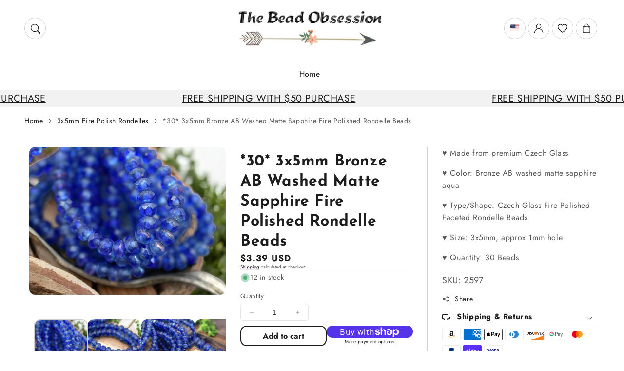

--- FILE ---
content_type: text/css
request_url: https://www.gr8beads.com/cdn/shop/t/27/assets/component-menu-drawer.css?v=51024315774165893091748297532
body_size: 796
content:
@media screen and (max-width: 990px){.mobile-collection.featured-collections-wrapper.grid{padding:0 2.2rem}.mobile-collection.featured-collections-wrapper .grid-item{width:calc(50% - var(--grid-dekstop-horizontal-spacing) / 2);max-width:calc(50% - var(--grid-dekstop-horizontal-spacing) / 2)}.mobile-collection.featured-collections-wrapper h3.card-heading-q.heading-bold{font-size:1.3rem}.mobile-collection.featured-collections-wrapper .icon-wrap{display:none}.mobile-collection.featured-collections-wrapper .card-content-1{padding:0 10px}.mobile-collection.featured-collections-wrapper .card-content-1{z-index:0}.header__icon--menu{position:initial}.header__icon.header__icon--menu{border:none}.icon.icon-close{height:1.5rem;width:1.5rem}.js menu-drawer>details>summary:before,.js menu-drawer>details[open]:not(.menu-opening)>summary:before{content:"";position:absolute;cursor:default;width:100%;height:calc(100vh - 100%);height:calc(var(--viewport-height, 100vh) - (var(--header-bottom-position, 100%)));top:100%;left:0;background:rgba(var(--color-foreground),.5);opacity:0;visibility:hidden;z-index:2;transition:opacity 0s,visibility 0s}menu-drawer>details[open]>summary:before{visibility:visible;opacity:1;transition:opacity var(--duration-default) ease,visibility var(--duration-default) ease}.menu-drawer{margin-top:10px;position:absolute;transform:translate(-100%);visibility:hidden;z-index:3;left:0;right:0;top:100%;width:100%;padding:0;border-radius:var(--popup-corner-radius);border:1px solid rgba(var(--color-base-border-1));background-color:rgb(var(--color-background));overflow-x:hidden;filter:drop-shadow(var(--drawer-shadow-horizontal-offset) var(--drawer-shadow-vertical-offset) var(--drawer-shadow-blur-radius) rgba(var(--color-shadow),var(--drawer-shadow-opacity)))}.enable-fixed-header-part--true .menu-drawer{left:0;right:0;width:100%;border-radius:var(--popup-corner-radius);border:1px solid rgba(var(--color-base-border-1));margin-top:1rem}.js .menu-drawer{height:76dvh}.js details[open]>.menu-drawer,.js details[open]>.menu-drawer__submenu{transition:transform var(--duration-long) ease,visibility var(--duration-long) ease}.no-js details[open]>.menu-drawer,.js details[open].menu-opening>.menu-drawer,details[open].menu-opening>.menu-drawer__submenu{transform:translate(0);visibility:visible}.js .menu-drawer__navigation .submenu-open{visibility:hidden}@media screen and (min-width: 750px){.no-js .menu-drawer{height:auto}}.menu-drawer-inner-container{position:relative;height:100%}.menu-drawer__navigation-container{display:grid;align-content:flex-start;overflow-y:auto;height:100%;padding-bottom:1.6rem}.menu-drawer__navigation{padding:1.6rem 0 0;z-index:3}.menu-drawer-inner-submenu{height:100%;overflow-x:hidden;overflow-y:auto}.no-js .menu-drawer__navigation{padding:0}.no-js .menu-drawer__navigation>ul>li{border-bottom:.1rem solid rgba(var(--color-foreground),.04)}.no-js .menu-drawer__submenu ul>li{border-top:.1rem solid rgba(var(--color-foreground),.04)}.menu-drawer__menu-item{border-bottom:1px solid rgba(var(--color-base-border-1));padding:1.1rem 2.2rem;text-decoration:none;font-size:1.8rem}.no-js .menu-drawer__menu-item{font-size:1.6rem}.no-js .menu-drawer__submenu .menu-drawer__menu-item{padding:1.2rem 5.2rem 1.2rem 6rem}.no-js .menu-drawer__submenu .menu-drawer__submenu .menu-drawer__menu-item{padding-left:9rem}.menu-drawer summary.menu-drawer__menu-item{padding-right:5.2rem}.no-js .menu-drawer__menu-item .icon-caret{right:3rem}.menu-drawer__menu-item--active,.menu-drawer__menu-item:focus,.menu-drawer-close-button:focus,.menu-drawer__menu-item:hover,.menu-drawer-close-button:hover{background-color:rgba(var(--color-base-border-1),.6)}.menu-drawer__menu-item--active:hover{background-color:rgba(var(--color-base-border-1),.6)}.js .menu-drawer__menu-item .icon-caret,.no-js .menu-drawer .icon-arrow{display:none}.menu-drawer__menu-item>.icon-arrow{background:rgb(var(--color-base-accent-2));color:rgb(var(--color-base-text-accent-2));border-radius:50%;padding:5px;position:absolute;right:2.5rem;top:50%;transform:translateY(-50%);width:2.5rem}.js .menu-drawer__submenu{position:absolute;top:0;width:100%;bottom:0;left:0;background-color:rgb(var(--color-background));border-left:.1rem solid rgba(var(--color-foreground),.2);z-index:1;transform:translate(100%);visibility:hidden}.js .menu-drawer__submenu .menu-drawer__submenu{overflow-y:auto}.menu-drawer-close-button{margin-top:1.5rem;padding:1.2rem 2.6rem;text-decoration:none;display:flex;align-items:center;font-size:1.4rem;width:100%;background-color:transparent;font-family:var(--font-body-family);font-style:var(--font-body-style);text-align:left}.menu-drawer__menu{padding:0}.no-js .menu-drawer-close-button{display:none}.menu-drawer-close-button .icon-arrow{background:rgb(var(--color-base-accent-2));color:rgb(var(--color-base-text-accent-2));border-radius:50%;padding:5px;width:2.5rem;transform:rotate(180deg);margin-right:1rem}.menu-drawer__utility-links{margin-top:1rem;padding:.25rem 2rem;background-color:rgba(var(--color-base-border-1))}.menu-drawer__account{display:inline-flex;align-items:center;text-decoration:none;padding:1.2rem;margin-left:-1.2rem;font-size:1.4rem;color:rgb(var(--color-base-text-1))}.menu-drawer__account .icon-account{height:1.6rem;width:1.6rem;margin-right:1rem}.menu-drawer__account:hover .icon-account{transform:scale(1.07)}.menu-drawer .list-social{justify-content:flex-start;margin-left:-1.25rem;margin-top:2rem}.menu-drawer .list-social:empty{display:none}.menu-drawer .list-social__link{padding:1.3rem 1.25rem}.menu-drawer__localization .localization-form:only-child .button,.menu-drawer__localization .localization-form:only-child .localization-form__select{margin:0}.language-country-switcher{display:flex;justify-content:flex-start;padding-left:2.2rem}.menu-drawer__localization{padding:0;margin:1rem .5rem 0 0}.menu-drawer__localization .localization-form:only-child .localization-form__select{background:rgb(var(--color-base-accent-2));color:rgb(var(--color-base-text-accent-2));min-width:max-content}.menu-drawer__localization .localization-form:only-child .localization-form__select .flag-image img{margin-right:5px}.header--icons-line .menu-drawer .header__icon:after,.header--icons-line .menu-drawer localization-form form:after{display:none}ul.mega-image-menu-mobile__list.page-width{padding-top:2rem}ul.mega-image-menu-mobile__list.page-width .title{margin:0;font-size:1.1rem;line-height:1}ul.mega-image-menu-mobile__list.page-width .caption-with-letter-spacing{font-size:.7rem;letter-spacing:.2rem;line-height:1}}
/*# sourceMappingURL=/cdn/shop/t/27/assets/component-menu-drawer.css.map?v=51024315774165893091748297532 */


--- FILE ---
content_type: text/css
request_url: https://www.gr8beads.com/cdn/shop/t/27/assets/section-scrolling-text.css?v=168971401701482582421748297532
body_size: -393
content:
.scroll-text{width:100%;white-space:nowrap;overflow:hidden;box-sizing:border-box;position:relative;display:flex;align-items:center;justify-content:flex-start}.image-gallery-section .scroll-text{padding-top:10px}.scroll-text-border{border-top:1px solid;border-bottom:1px solid}.scroll-text-block>span{display:inline-block;padding-left:7rem;padding-right:7rem}.scroll-text-block{position:relative;display:flex;align-items:center}.scroll-text img{padding-top:10px}.image-gallery-section .scroll-text img{border-radius:var(--media-radius);padding-top:0}.image-gallery-section .scroll-text-block>span{padding-left:0;padding-right:2rem}.image-gallery-main-text{text-align:center}.image-gallery-title{margin:-10px 0 20px}.scroll-circle-decoration{display:flex;align-items:center}.scroll-circle-decoration .deco{width:15px}@media screen and (max-width: 998px){.scroll-text-block>span{padding-left:3.5rem;padding-right:3.5rem}}.scroll-text p{margin:0;padding:0}.scroll-text .stencil-text p{-webkit-text-stroke:.02em currentColor;-webkit-text-fill-color:transparent}.text-scroll-section{z-index:1}.scroll-text .button{margin-top:1rem}
/*# sourceMappingURL=/cdn/shop/t/27/assets/section-scrolling-text.css.map?v=168971401701482582421748297532 */


--- FILE ---
content_type: text/css
request_url: https://www.gr8beads.com/cdn/shop/t/27/assets/component-shopify-reviews.css?v=152080302992322768711748297533
body_size: 179
content:
#shopify-product-reviews input,#shopify-product-reviews textarea{font-family:var(--font-body-family);-webkit-appearance:none;appearance:none;background-color:rgb(var(--color-base-background));color:rgb(var(--color-foreground));border:1px solid rgba(var(--color-base-border-1));padding:10px;font-size:1.6rem;box-sizing:border-box;transition:box-shadow var(--duration-short) ease;border-radius:var(--inputs-radius);position:relative}#shopify-product-reviews input.spr-button.spr-button-primary.button.button-primary.btn.btn-primary{background-color:rgb(var(--color-base-solid-button));color:rgb(var(--color-base-solid-button-labels));display:inline-flex;justify-content:center;align-items:center;border:0;padding:.75rem 3rem;cursor:pointer;font:inherit;font-size:1.6rem;font-weight:700;text-decoration:none;box-shadow:#000 0 8px 20px -10px;transition:all .3s ease;-webkit-appearance:none;appearance:none}#shopify-product-reviews input.spr-button.spr-button-primary.button.button-primary.btn.btn-primary:hover{box-shadow:none;padding:.75rem 3.3rem}#shopify-product-reviews .spr-container{border:0;padding:0!important;display:grid;grid-template-columns:1fr 3fr;grid-template-areas:"header content";column-gap:var(--grid-desktop-horizontal-spacing);row-gap:var(--grid-desktop-vertical-spacing)}#shopify-product-reviews .spr-review:first-child{margin-top:0}#shopify-product-reviews .spr-review{background:rgba(var(--color-base-accent-2));border:2px solid rgba(var(--color-base-border-1));box-shadow:4px 4px 10px #0000000d;border-radius:var(--media-radius);padding:20px}#shopify-product-reviews .spr-review-reply{border:none;padding:0}#shopify-product-reviews .spr-icon-star:before,#shopify-product-reviews .spr-icon-star-empty:before,#shopify-product-reviews .spr-icon-star-half-alt:before{font-size:90%;color:rgb(var(--color-base-accent-2));padding-right:17px}#shopify-product-reviews .spr-summary span{display:inline-block;text-align:start}#shopify-product-reviews span.spr-summary-actions{width:100%}#shopify-product-reviews span.spr-summary-caption{font-size:calc(var(--font-body-scale) * 1.6rem)}#shopify-product-reviews .spr-summary-actions a{float:none;text-align:center;display:inline-block;border:1px solid;border-radius:var(--buttons-radius-outset);transition:all .1s linear;cursor:pointer;padding:0 1rem;margin:10px 0 20px}#shopify-product-reviews .spr-summary-actions a:hover{background-image:none;padding:0 1.3rem}#shopify-product-reviews .spr-review-content-body{font-size:calc(var(--font-body-scale) * 1.6rem);line-height:calc(1 + .5/max(1,var(--font-body-scale)))}#shopify-product-reviews .spr-review-header-starratings{margin:0;position:absolute;top:0;left:0;padding:5px;display:inline-block;background:rgb(var(--color-base-accent-2));border-top-left-radius:calc(var(--media-radius) - var(--media-border-width))}#shopify-product-reviews .spr-review-header-title{font-size:calc(var(--font-body-scale) * 1.8rem);font-weight:var(--font-heading-weight-bold);margin:4rem 0 2rem}#shopify-product-reviews .spr-review-header-byline{font-style:normal;position:absolute;bottom:10px}#shopify-product-reviews .spr-review-content{margin-bottom:60px}#shopify-product-reviews .spr-review-footer{position:absolute;right:20px;bottom:10px;width:100%;opacity:0;transition:all .1s linear}#shopify-product-reviews .spr-review:hover .spr-review-footer{opacity:1}#shopify-product-reviews h2.spr-header-title{font-weight:var(--font-heading-weight-bold)}#shopify-product-reviews .spr-form{margin:0 0 24px;background:rgba(var(--color-base-accent-2));border:2px solid rgba(var(--color-base-border-1));box-shadow:4px 4px 10px #0000000d;border-radius:var(--media-radius);padding:20px}#shopify-product-reviews .spr-form-title{font-size:calc(var(--font-heading-scale) * 2.4rem)}.spr-form-label{font-size:calc(var(--font-body-scale) * 1.6rem);line-height:calc(1 + .5/max(1,var(--font-body-scale)))}@media only screen and (max-width: 480px){#shopify-product-reviews .spr-header-title,#shopify-product-reviews .spr-summary{text-align:left}}@media screen and (max-width: 990px){#shopify-product-reviews .spr-container{display:block}}@media screen and (max-width: 1023px){#shopify-product-reviews .spr-container{grid-template-columns:1fr 2fr}}#shopify-product-reviews .spr-header{grid-area:header;position:relative;text-align:start!important}#shopify-product-reviews .spr-content{grid-area:content}#shopify-product-reviews .spr-reviews{display:grid;grid-template-columns:1fr 1fr;column-gap:var(--grid-desktop-horizontal-spacing);row-gap:var(--grid-desktop-vertical-spacing);margin:0}@media screen and (max-width: 990px){#shopify-product-reviews .spr-reviews{display:block}}#shopify-product-reviews .spr-review{position:relative;margin-bottom:3.125rem;height:auto}
/*# sourceMappingURL=/cdn/shop/t/27/assets/component-shopify-reviews.css.map?v=152080302992322768711748297533 */


--- FILE ---
content_type: text/css
request_url: https://www.gr8beads.com/cdn/shop/t/27/assets/newsletter-section.css?v=34458108537515992001748297533
body_size: -136
content:
.newsletter-full-width.page-width{max-width:100%;padding:0}.layout-reverse{flex-direction:row-reverse}.newsletter-wrapper{padding-right:calc(1.5rem / var(--font-body-scale));padding-left:calc(1.5rem / var(--font-body-scale))}.newsletter-wrapper>*{margin-top:0;margin-bottom:0}.newsletter-wrapper>*+*{margin-top:2rem}.newsletter-wrapper>*+.newsletter-form{margin-top:3rem}.newsletter-wrapper .newsletter-form__field-wrapper{max-width:36rem}.newsletter-form__field-wrapper .newsletter-form-message{margin-top:1.5rem}.newsletter__button{margin-top:3rem;width:fit-content}.newsletter-banner-heading,.newsletter-subheading.rte.body{margin:0 0 1.5rem}.newsletter-banner-caption{margin:0}.newsletter-layout .banner-media .placeholder-svg{border-radius:0}.newsletter-layout .banner-media,.grid.newsletter-banner{border-radius:var(--media-radius)}.newsletter-full-width .banner-media{border-radius:0}.newsletter-layout.style-two .newsletter-content{padding:0}.newsletter label.field-label,.newsletter-layout.style-three label.field-label{animation:none}.newsletter-layout.style-three .grid-item.banner-media{display:none}.newsletter-layout.style-three{text-align:center}.newsletter-layout .banner:after,.newsletter-layout .banner-media:after{display:none}@media screen and (min-width: 990px){.newsletter-layout.style-two .banner-media{width:calc(25% - var(--grid-desktop-horizontal-spacing) * 3 / 4)}}@media screen and (min-width: 750px){.newsletter-wrapper{padding-right:9rem;padding-left:9rem}.newsletter-content{justify-content:center;align-self:center}.newsletter__button{flex-shrink:0;margin:0 0 0 1rem}}@media screen and (min-width: 990px){.newsletter-subheading.rte.body{font-size:calc(var(--font-body-scale) * 1.8rem)}}@media screen and (max-width: 990px){.newsletter-layout .grid-item{width:100%;max-width:100%;padding:0}.grid-item.newsletter-content.page-width{padding:0}}
/*# sourceMappingURL=/cdn/shop/t/27/assets/newsletter-section.css.map?v=34458108537515992001748297533 */


--- FILE ---
content_type: text/javascript
request_url: https://www.gr8beads.com/cdn/shop/t/27/assets/cart.js?v=38431197953727459961748297532
body_size: 1650
content:
class CartRemoveButton extends HTMLElement{constructor(){super(),this.addEventListener("click",event=>{event.preventDefault();const cartItems=this.closest("cart-items")||this.closest("cart-drawer-items"),observer=new MutationObserver(()=>{cartItems.querySelector("[data-index]")||(updateCartLayout(),observer.disconnect())});observer.observe(cartItems,{childList:!0,subtree:!0}),cartItems.updateQuantity(this.dataset.index,0)})}}customElements.define("cart-remove-button",CartRemoveButton);class CartItems extends HTMLElement{constructor(){super(),this.lineItemStatusElement=document.getElementById("shopping-cart-line-item-status")||document.getElementById("CartDrawer-LineItemStatus");const debouncedOnChange=debounce(event=>{this.onChange(event)},ON_CHANGE_DEBOUNCE_TIMER);this.addEventListener("change",debouncedOnChange.bind(this))}cartUpdateUnsubscriber=void 0;connectedCallback(){this.cartUpdateUnsubscriber=subscribe(PUB_SUB_EVENTS.cartUpdate,event=>{event.source!=="cart-items"&&this.onCartUpdate()})}disconnectedCallback(){this.cartUpdateUnsubscriber&&this.cartUpdateUnsubscriber()}onChange(event){this.updateQuantity(event.target.dataset.index,event.target.value,document.activeElement.getAttribute("name"))}onCartUpdate(){const cartItems=document.querySelector("cart-items");this.tagName==="CART-DRAWER-ITEMS"?fetch(`${routes.cart_url}?section_id=cart-drawer`).then(response=>response.text()).then(responseText=>{const html=new DOMParser().parseFromString(responseText,"text/html"),selectors=["cart-drawer-items",".cart-drawer__footer"];for(const selector of selectors){const targetElement=document.querySelector(selector),sourceElement=html.querySelector(selector);targetElement&&sourceElement&&targetElement.replaceWith(sourceElement)}typeof AOS<"u"&&AOS.init()}).catch(e=>{console.error(e)}):fetch(`${routes.cart_url}?section_id=main-cart-items`).then(response=>response.text()).then(responseText=>{const sourceQty=new DOMParser().parseFromString(responseText,"text/html").querySelector("cart-items");sourceQty&&(this.innerHTML=sourceQty.innerHTML)}).catch(e=>{console.error(e)}),cartItems&&window.location.reload()}getSectionsToRender(){return[{id:"main-cart-items",section:document.getElementById("main-cart-items").dataset.id,selector:".js-contents"},{id:"cart-icon-bubble",section:"cart-icon-bubble",selector:".shopify-section"},{id:"cart-live-region-text",section:"cart-live-region-text",selector:".shopify-section"},{id:"main-cart-footer",section:document.getElementById("main-cart-footer").dataset.id,selector:".js-contents"}]}updateQuantity(line,quantity,name){this.enableLoading(line);const body=JSON.stringify({line,quantity,sections:this.getSectionsToRender().map(section=>section.section),sections_url:window.location.pathname});fetch(`${routes.cart_change_url}`,{...fetchConfig(),body}).then(response=>response.text()).then(state=>{const parsedState=JSON.parse(state),quantityElement=document.getElementById(`Quantity-${line}`)||document.getElementById(`Drawer-quantity-${line}`),items=document.querySelectorAll(".cart-item");if(parsedState.errors){quantityElement.value=quantityElement.getAttribute("value"),this.updateLiveRegions(line,parsedState.errors);return}this.classList.toggle("is-empty",parsedState.item_count===0);const cartDrawerWrapper=document.querySelector("cart-drawer"),cartFooter=document.getElementById("main-cart-footer");cartFooter&&cartFooter.classList.toggle("is-empty",parsedState.item_count===0),cartDrawerWrapper&&cartDrawerWrapper.classList.toggle("is-empty",parsedState.item_count===0),this.getSectionsToRender().forEach(section=>{const elementToReplace=document.getElementById(section.id).querySelector(section.selector)||document.getElementById(section.id);elementToReplace.innerHTML=this.getSectionInnerHTML(parsedState.sections[section.section],section.selector)});const updatedValue=parsedState.items[line-1]?parsedState.items[line-1].quantity:void 0;let message="";items.length===parsedState.items.length&&updatedValue!==parseInt(quantityElement.value)&&(typeof updatedValue>"u"?message=window.cartStrings.error:message=window.cartStrings.quantityError.replace("[quantity]",updatedValue)),this.updateLiveRegions(line,message);const lineItem=document.getElementById(`CartItem-${line}`)||document.getElementById(`CartDrawer-Item-${line}`);lineItem&&lineItem.querySelector(`[name="${name}"]`)?cartDrawerWrapper?trapFocus(cartDrawerWrapper,lineItem.querySelector(`[name="${name}"]`)):lineItem.querySelector(`[name="${name}"]`).focus():parsedState.item_count===0&&cartDrawerWrapper?trapFocus(cartDrawerWrapper.querySelector(".drawer-inner-empty"),cartDrawerWrapper.querySelector("a")):document.querySelector(".cart-item")&&cartDrawerWrapper&&trapFocus(cartDrawerWrapper,document.querySelector(".cart-item-name")),publish(PUB_SUB_EVENTS.cartUpdate,{source:"cart-items"})}).catch(()=>{this.querySelectorAll(".loading-overlay").forEach(overlay=>overlay.classList.add("hidden"));const errors=document.getElementById("cart-errors")||document.getElementById("CartDrawer-CartErrors");errors.textContent=window.cartStrings.error}).finally(()=>{this.disableLoading(line)})}updateLiveRegions(line,message){const lineItemError=document.getElementById(`Line-item-error-${line}`)||document.getElementById(`CartDrawer-LineItemError-${line}`);lineItemError&&(lineItemError.querySelector(".cart-item-error-text").innerHTML=message),this.lineItemStatusElement.setAttribute("aria-hidden",!0);const cartStatus=document.getElementById("cart-live-region-text")||document.getElementById("CartDrawer-LiveRegionText");cartStatus.setAttribute("aria-hidden",!1),setTimeout(()=>{cartStatus.setAttribute("aria-hidden",!0)},1e3)}getSectionInnerHTML(html,selector){return new DOMParser().parseFromString(html,"text/html").querySelector(selector).innerHTML}enableLoading(line){(document.getElementById("main-cart-items")||document.getElementById("CartDrawer-CartItems")).classList.add("cart__items--disabled");const cartItemElements=this.querySelectorAll(`#CartItem-${line} .loading-overlay`),cartDrawerItemElements=this.querySelectorAll(`#CartDrawer-Item-${line} .loading-overlay`);[...cartItemElements,...cartDrawerItemElements].forEach(overlay=>overlay.classList.remove("hidden")),document.activeElement.blur(),this.lineItemStatusElement.setAttribute("aria-hidden",!1)}disableLoading(line){(document.getElementById("main-cart-items")||document.getElementById("CartDrawer-CartItems")).classList.remove("cart__items--disabled");const cartItemElements=this.querySelectorAll(`#CartItem-${line} .loading-overlay`),cartDrawerItemElements=this.querySelectorAll(`#CartDrawer-Item-${line} .loading-overlay`);cartItemElements.forEach(overlay=>overlay.classList.add("hidden")),cartDrawerItemElements.forEach(overlay=>overlay.classList.add("hidden"))}}customElements.define("cart-items",CartItems),customElements.get("cart-note")||customElements.define("cart-note",class extends HTMLElement{constructor(){super(),this.addEventListener("change",debounce(event=>{const body=JSON.stringify({note:event.target.value});fetch(`${routes.cart_update_url}`,{...fetchConfig(),body})},ON_CHANGE_DEBOUNCE_TIMER))}});class TermsCheckbox extends HTMLElement{constructor(){super(),this.checkbox=null,this.checkoutButtons=null}connectedCallback(){this.checkbox=this.querySelector("#termsCheckbox"),this.checkoutButtons=document.querySelectorAll(".cart-checkout-button"),this.restoreCheckboxState(),this.checkbox.addEventListener("change",this.updateState.bind(this)),this.cartUpdateUnsubscriber=subscribe(PUB_SUB_EVENTS.cartUpdate,this.reinitializeCheckbox.bind(this))}disconnectedCallback(){this.cartUpdateUnsubscriber&&this.cartUpdateUnsubscriber()}updateState(){this.checkoutButtons.length&&(this.checkoutButtons.forEach(button=>{this.checkbox.checked?button.removeAttribute("disabled"):button.setAttribute("disabled","disabled")}),this.checkbox.checked&&this.checkoutButtons[0].focus()),this.saveCheckboxState()}saveCheckboxState(){localStorage.setItem("termsCheckboxState",this.checkbox.checked?"checked":"unchecked")}restoreCheckboxState(){const savedState=localStorage.getItem("termsCheckboxState");this.checkbox.checked=savedState==="checked",this.updateState()}reinitializeCheckbox(){this.checkbox=this.querySelector("#termsCheckbox"),this.restoreCheckboxState(),typeof AOS<"u"&&AOS.init()}}customElements.define("terms-checkbox",TermsCheckbox);class CustomDropdown extends HTMLElement{constructor(){super(),this.dropdownHeader=this.querySelector(".dropdown-header"),this.dropdownContent=this.querySelector(".dropdown-content"),this.dropdownHeader&&this.dropdownContent&&this.dropdownHeader.addEventListener("click",()=>this.toggleDropdown())}toggleDropdown(){const isOpen=this.dropdownContent.classList.contains("open");document.querySelectorAll("custom-dropdown .dropdown-content").forEach(content=>{content.classList.remove("open")}),document.querySelectorAll("custom-dropdown .dropdown-header").forEach(header=>{header.classList.remove("open")}),isOpen||(this.dropdownContent.classList.add("open"),this.dropdownHeader.classList.add("open")),typeof AOS<"u"&&AOS.init()}connectedCallback(){}disconnectedCallback(){this.dropdownHeader&&this.dropdownHeader.removeEventListener("click",this.toggleDropdown)}}customElements.define("custom-dropdown",CustomDropdown);class ShippingMessage extends HTMLElement{constructor(){super()}connectedCallback(){this.render()}render(){this.innerHTML="";const threshold=parseFloat(this.getAttribute("data-threshold")),cartTotal=parseFloat(this.getAttribute("data-cart-total")),messageBefore=this.getAttribute("data-message-before"),messageAfter=this.getAttribute("data-message-after"),messageSuccess=this.getAttribute("data-message-success"),currencyRate=Shopify.currency.rate||1,convertedThreshold=threshold*currencyRate;let remainingAmount=Math.max(0,convertedThreshold-cartTotal);remainingAmount=remainingAmount.toFixed(2);function formatCurrency(amount,currency){const options={style:"currency",currency};return new Intl.NumberFormat("en-US",options).format(amount)}const messageElement=document.createElement("div");remainingAmount>0?messageElement.innerHTML=`${messageBefore}<span class="amount-bold" id="free-shipping-amount">${formatCurrency(remainingAmount,Shopify.currency.active)}</span>${messageAfter}`:messageElement.innerHTML=`${messageSuccess}`,this.appendChild(messageElement)}}customElements.define("shipping-message",ShippingMessage);
//# sourceMappingURL=/cdn/shop/t/27/assets/cart.js.map?v=38431197953727459961748297532


--- FILE ---
content_type: text/javascript; charset=utf-8
request_url: https://www.gr8beads.com/products/30-3x5mm-bronze-ab-washed-matte-sapphire-firepolished-rondelle-beads.js
body_size: 515
content:
{"id":7568396353772,"title":"*30* 3x5mm Bronze AB Washed Matte Sapphire Fire Polished Rondelle Beads","handle":"30-3x5mm-bronze-ab-washed-matte-sapphire-firepolished-rondelle-beads","description":"\u003cp\u003e♥ Made from premium Czech Glass\u003c\/p\u003e\n\u003cp\u003e♥ Color: Bronze AB washed matte sapphire aqua\u003c\/p\u003e\n\u003cp\u003e♥ Type\/Shape: Czech Glass Fire Polished Faceted Rondelle Beads\u003c\/p\u003e\n\u003cp\u003e♥ Size: 3x5mm, approx 1mm hole\u003c\/p\u003e\n\u003cp\u003e♥ Quantity: 30 Beads\u003c\/p\u003e\n","published_at":"2022-03-11T17:10:55-07:00","created_at":"2022-03-11T14:05:46-07:00","vendor":"The Bead Obsession","type":"","tags":["3mm rondelle","3x5 rondelle","3x5mm","C1","czech beads","czech glass beads","czech glass rondelle","czech picasso beads","fire polished beads","gemtone mix","NOS","picasso beads","rondelle beads","sapphire blue","small rondelle beads"],"price":339,"price_min":339,"price_max":339,"available":true,"price_varies":false,"compare_at_price":null,"compare_at_price_min":0,"compare_at_price_max":0,"compare_at_price_varies":false,"variants":[{"id":42529026801900,"title":"Default Title","option1":"Default Title","option2":null,"option3":null,"sku":"2597","requires_shipping":true,"taxable":true,"featured_image":null,"available":true,"name":"*30* 3x5mm Bronze AB Washed Matte Sapphire Fire Polished Rondelle Beads","public_title":null,"options":["Default Title"],"price":339,"weight":0,"compare_at_price":null,"inventory_management":"shopify","barcode":"739325109005","requires_selling_plan":false,"selling_plan_allocations":[]}],"images":["\/\/cdn.shopify.com\/s\/files\/1\/0531\/9367\/0844\/files\/il_fullxfull.6705780998_fvyj.jpg?v=1741644915","\/\/cdn.shopify.com\/s\/files\/1\/0531\/9367\/0844\/files\/il_fullxfull.6753824315_e47k.jpg?v=1741644917","\/\/cdn.shopify.com\/s\/files\/1\/0531\/9367\/0844\/files\/il_fullxfull.6753824313_687b.jpg?v=1741644917","\/\/cdn.shopify.com\/s\/files\/1\/0531\/9367\/0844\/files\/il_fullxfull.6753824317_p5bj.jpg?v=1741644915"],"featured_image":"\/\/cdn.shopify.com\/s\/files\/1\/0531\/9367\/0844\/files\/il_fullxfull.6705780998_fvyj.jpg?v=1741644915","options":[{"name":"Title","position":1,"values":["Default Title"]}],"url":"\/products\/30-3x5mm-bronze-ab-washed-matte-sapphire-firepolished-rondelle-beads","media":[{"alt":"*30* 3x5mm Bronze AB Washed Matte Sapphire Fire Polished Rondelle Beads","id":35069832233196,"position":1,"preview_image":{"aspect_ratio":1.333,"height":1500,"width":2000,"src":"https:\/\/cdn.shopify.com\/s\/files\/1\/0531\/9367\/0844\/files\/il_fullxfull.6705780998_fvyj.jpg?v=1741644915"},"aspect_ratio":1.333,"height":1500,"media_type":"image","src":"https:\/\/cdn.shopify.com\/s\/files\/1\/0531\/9367\/0844\/files\/il_fullxfull.6705780998_fvyj.jpg?v=1741644915","width":2000},{"alt":"*30* 3x5mm Bronze AB Washed Matte Sapphire Fire Polished Rondelle Beads","id":35069832265964,"position":2,"preview_image":{"aspect_ratio":1.333,"height":1500,"width":2000,"src":"https:\/\/cdn.shopify.com\/s\/files\/1\/0531\/9367\/0844\/files\/il_fullxfull.6753824315_e47k.jpg?v=1741644917"},"aspect_ratio":1.333,"height":1500,"media_type":"image","src":"https:\/\/cdn.shopify.com\/s\/files\/1\/0531\/9367\/0844\/files\/il_fullxfull.6753824315_e47k.jpg?v=1741644917","width":2000},{"alt":"*30* 3x5mm Bronze AB Washed Matte Sapphire Fire Polished Rondelle Beads","id":35069832331500,"position":3,"preview_image":{"aspect_ratio":1.333,"height":1500,"width":2000,"src":"https:\/\/cdn.shopify.com\/s\/files\/1\/0531\/9367\/0844\/files\/il_fullxfull.6753824313_687b.jpg?v=1741644917"},"aspect_ratio":1.333,"height":1500,"media_type":"image","src":"https:\/\/cdn.shopify.com\/s\/files\/1\/0531\/9367\/0844\/files\/il_fullxfull.6753824313_687b.jpg?v=1741644917","width":2000},{"alt":"*30* 3x5mm Bronze AB Washed Matte Sapphire Fire Polished Rondelle Beads","id":35069832364268,"position":4,"preview_image":{"aspect_ratio":1.333,"height":1500,"width":2000,"src":"https:\/\/cdn.shopify.com\/s\/files\/1\/0531\/9367\/0844\/files\/il_fullxfull.6753824317_p5bj.jpg?v=1741644915"},"aspect_ratio":1.333,"height":1500,"media_type":"image","src":"https:\/\/cdn.shopify.com\/s\/files\/1\/0531\/9367\/0844\/files\/il_fullxfull.6753824317_p5bj.jpg?v=1741644915","width":2000}],"requires_selling_plan":false,"selling_plan_groups":[]}